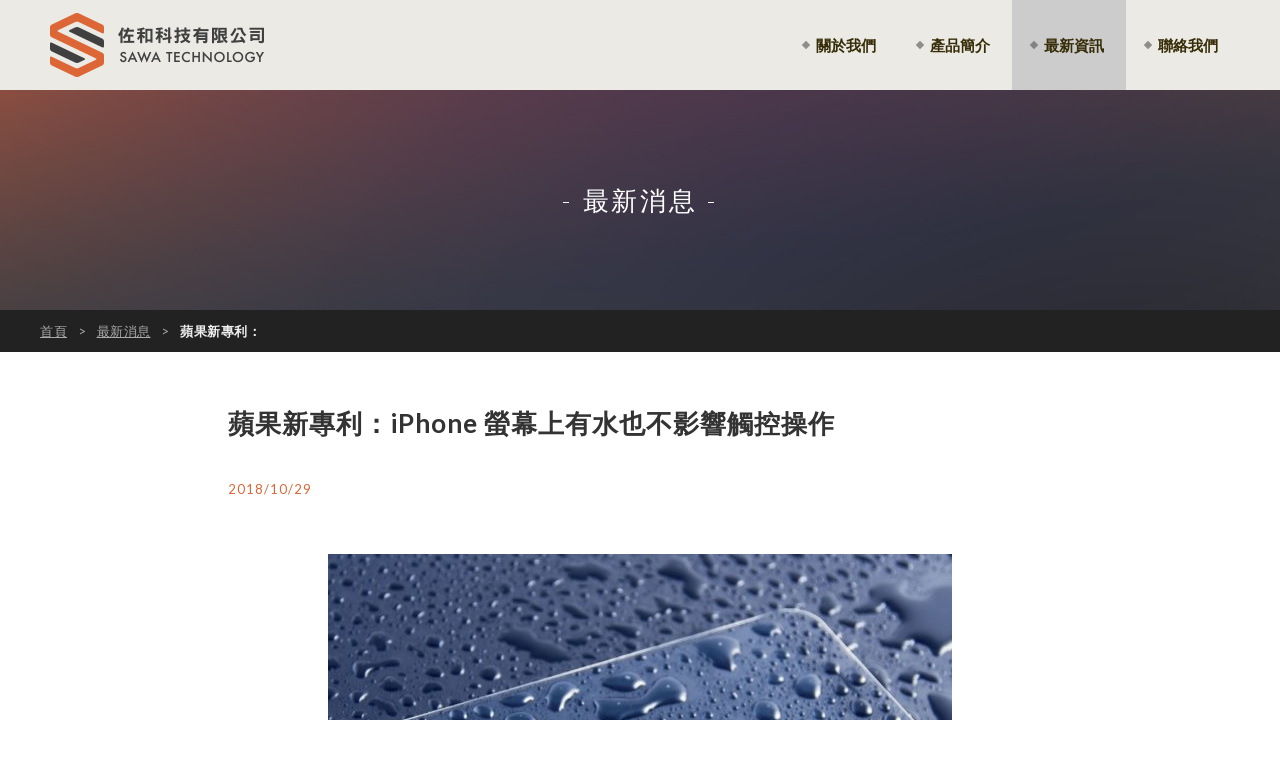

--- FILE ---
content_type: text/html; charset=utf-8
request_url: http://sawa-corp.com/news_inner.aspx?num=274
body_size: 12917
content:

<!doctype html>
<html lang="zh-TW">
<head>
	<!--[if IE]>
	<script src=http://html5shiv.googlecode.com/svn/trunk/html5.js></script>
	<![endif]-->
	<meta http-equiv="Content-Type" content="text/html; charset=UTF-8" />
	<meta http-equiv="X-UA-Compatible" content="IE=edge,chrome=1" />
	<title>蘋果新專利：iPhone 螢幕上有水也不影響觸控操作|佐和科技有限公司</title>
	<meta name="keywords"  content="多孔陶瓷真空吸盤,真空吸盤,Chuck,吸附平台,吸盤,多孔陶瓷,Porous Ceramics,Chuck table,氣浮載台,氣浮模組,切割盤,研磨盤,檢測光源,檢測燈箱" />
	<meta name="description" content="佐和科技有限公司，致力研發多孔性陶瓷、LED檢測光源等相關產品客製化設計、專業於吸附、氣浮、光源檢測設備零組件及耗材，用以提升製程良率及自動化設備升級，在半導體、面板、PCB板廠、光電產業等，均有豐富合作經驗" />
	<meta name="Author" content="Sitemak Studio" />
	<meta name="Copyright" content="佐和科技有限公司" />
	<meta property="og:title" content="佐和科技有限公司"/>
	<meta property="og:site_name" content="佐和科技有限公司"/>
	<meta property="og:description" content="佐和科技有限公司，致力研發多孔性陶瓷、LED檢測光源等相關產品客製化設計、專業於吸附、氣浮、光源檢測設備零組件及耗材，用以提升製程良率及自動化設備升級，在半導體、面板、PCB板廠、光電產業等，均有豐富合作經驗"/>
    <meta name="viewport" content="width=device-width, initial-scale=1" />
	 <!-- Favicons
	================================================== -->
	<link rel="shortcut icon" href="images/favicon.ico">
	<link rel="apple-touch-icon" href="images/apple-touch-icon.png">
	<link rel="apple-touch-icon" sizes="72x72" href="images/apple-touch-icon-72x72.png">
	<link rel="apple-touch-icon" sizes="114x114" href="images/apple-touch-icon-114x114.png">
    
    <!-- CSS
	================================================== -->
	<link rel="stylesheet" href="css/base.css">
	<link rel="stylesheet" href="css/common.css">
	<link rel="stylesheet" href="css/pages.css">
	<link rel="stylesheet" href="css/animate.css">
	<link rel="stylesheet" href="css/megamenu.css">
	<link rel="stylesheet" href="css/flexslider.css">
	
	
</head>

<body>
	
<!--start header-->
	<header class="clearfix">
		
		
		<div class="fixarea">
			
			<!---->
			<div class="fxarea-rwd">
			
				<div class="logo"><a href="index.aspx" hov="0.75"><img src="images/common/logo.png" alt="" /></a></div>
				
				<!--menu-->
				<div class="menu-container">
				
					<div class="menu">
					
						<ul class="layer-1-ul">
							
							<li class='layer-1-li'><a href="about.aspx" class="layer-1"><h2>關於我們</h2></a></li>
							<li class='layer-1-li'><a href="product.aspx" class="layer-1"><h2>產品簡介</h2></a></li>
							<li class='layer-1-li active'><a href="news.aspx" class="layer-1"><h2>最新資訊</h2></a></li>
							<li class='layer-1-li'><a href="contact.aspx" class="layer-1"><h2>聯絡我們</h2></a></li>
							
						</ul>
					</div>
				</div>
				<!--menu-->
			
			</div>	
			<!---->
			
		</div>
		
	</header>
	<!--end header-->
	
	<!--visual-->
	<div class="flexslider flexslider-page mainvisual f-index f-pages" style="width:100%;overflow:hidden;margin-bottom:0;">
		<ul class="slides">
			
			<!---visual_pic-->
			<li class="relative" style="height:220px;">
			
				<div class="visual-quote">
					<div class="cenmid">
						<div><p>最新消息</p></div>
					</div>
				</div>
				
				<!--1600 x 570-->
				<img src="images/common/news-visual.jpg" class="v_centerimg" alt="" />
			</li>
			<!--visual_pic-->
			
		</ul>
	</div>
	<!---visual-->
	
	<!--start main-->
	<section class="wrapper">
		
		
		<!--麵包屑-->
		<div class="bg breadcrumbs-bg">
			
			<!--inner-->
			<div class="inner relative">
				
				
				<!--100% mode padding-->
				<div class="rwd-pd clearfix breadcrumbs">
					<a href="index.apsx">首頁</a>&nbsp;&nbsp;&nbsp;>&nbsp;&nbsp;&nbsp;<a href="news.aspx">最新消息</a>&nbsp;&nbsp;&nbsp;>&nbsp;&nbsp;&nbsp;<span>蘋果新專利：iPhone 螢幕上有水也不影響觸控操作</span>
				</div>
				<!--100% mode padding-->
				
			</div>
			<!--inner-->
			
		</div>
		<!--麵包屑-->
		
		
		<!--one_block-->
		<div class="bg pages-topb">
			
			<!--inner-->
			<div class="inner relative">
				
				
				<!--100% mode padding-->
				<div class="rwd-pd clearfix">
					
					<!--123213-->
					<div class="grid1-800 product-inner-info">
						<h2>蘋果新專利：iPhone 螢幕上有水也不影響觸控操作</h2>
						<div class="date">2018/10/29</div>
						<div class="desc news-desc">
						<div class="bigg" style="margin: 0px; padding: 30px 0px 0px; font-size: 16.5px; vertical-align: baseline; border: 0px; outline: 0px; background: transparent; text-align: center; clear: both; color: rgb(68, 68, 68); font-family: 微軟正黑體, Arial, STHeiti, &quot;Sans Serif&quot;;">
	<img alt="" class="attachment-post-thumbnail size-post-thumbnail wp-post-image" height="468" src="http://img.technews.tw/wp-content/uploads/2018/10/26092949/phone-2574237_1920-624x468.jpg" style="margin: 0px; padding: 0px 0px 20px; vertical-align: baseline; border: 0px; outline: 0px; background: transparent; max-width: 100%; height: auto;" width="624" /></div>
<div class="indent" style="margin: 0px; padding: 0px; font-size: 16.5px; vertical-align: baseline; border: 0px; outline: 0px; background: transparent; color: rgb(68, 68, 68); font-family: 微軟正黑體, Arial, STHeiti, &quot;Sans Serif&quot;;">
	<p style="margin: 0px 0px 20px; padding: 0px; vertical-align: baseline; border: 0px; outline: 0px; background: transparent; clear: both; text-indent: 2em; line-height: 2.1 !important;">
		蘋果一直試圖解決如何在雨中使用 iPhone 或 iPad 的問題，也就是潮濕條件下能成功檢測用戶在觸控螢幕上的手指移動方法，降低水滴導致的觸控失誤。</p>
	<p style="margin: 0px 0px 20px; padding: 0px; vertical-align: baseline; border: 0px; outline: 0px; background: transparent; clear: both; text-indent: 2em; line-height: 2.1 !important;">
		<span style="background-color: transparent; text-indent: 2em; text-align: center;">大多數智慧手機用戶濕手或雨中使用裝置時會遇到問題，手指上的殘留水有時會導致顯示器錯誤檢測或無法感知觸控或滑動。在雨中，落在顯示器上的水滴可能干擾裝置，裝置會將水滴誤辨為用戶的觸控，並導致誤操作。</span></p>
	<p style="margin: 0px 0px 20px; padding: 0px; vertical-align: baseline; border: 0px; outline: 0px; background: transparent; clear: both; text-indent: 2em; line-height: 2.1 !important;">
		智慧手機和平板電腦使用的電容式觸控顯示器透過檢測螢幕電流變化來工作。手指、觸控筆或其他導電元件可改變電場流動，裝置會根據這些改變確定螢幕觸控的位置。由於水或汗水能改變電場，因此裝置有時會將水滴誤辨為觸控。</p>
	<p style="margin: 0px 0px 20px; padding: 0px; vertical-align: baseline; border: 0px; outline: 0px; background: transparent; clear: both; text-indent: 2em; line-height: 2.1 !important;">
		<img alt="" class="aligncenter" src="https://img.technews.tw/wp-content/uploads/2018/10/26092451/28238-43571-touch-thresholds-graph-apple-patent-application-rain-detection-l.jpg" style="margin: 0.857143rem auto; padding: 0px; vertical-align: baseline; border: 0px; outline: 0px; background: transparent; display: block; max-width: 900px; height: auto;" /></p>
	<figure class="alignnone no-info-img" style="margin: 0px; padding: 0px; vertical-align: baseline; border: 0px;"></figure>
	<p style="margin: 0px 0px 20px; padding: 0px; vertical-align: baseline; border: 0px; outline: 0px; background: transparent; clear: both; text-indent: 2em; line-height: 2.1 !important;">
		根據美國專利和商標局（USPTO）週四公布的兩項專利申請，潮濕環境中的手指追蹤，蘋果建議使用過濾來確定檢測到的觸控是否為用戶想要的。蘋果提出的範例中，可在顯示器上指定多個觸控節點，可能是整個顯示器或邊緣網格。節點可用於與其他本地節點同時在上或附近，測量關於觸控事件的多個數據點。</p>
	<p style="margin: 0px 0px 20px; padding: 0px; vertical-align: baseline; border: 0px; outline: 0px; background: transparent; clear: both; text-indent: 2em; line-height: 2.1 !important;">
		演算法將查看觸控的特徵並確定觸控區域是由人類還是用戶控制的工具執行，或實際上是另一個超出用戶控制的元素，如雨滴。該系統還可確定用戶是否打算觸控，排除用戶沒有直接按壓顯示器的意外觸控。一旦確定觸控是有意的並由用戶發起，觸控相關數據就傳遞到其他系統以處理。</p>
	<p style="margin: 0px 0px 20px; padding: 0px; vertical-align: baseline; border: 0px; outline: 0px; background: transparent; clear: both; text-indent: 2em; line-height: 2.1 !important;">
		<img alt="" class="aligncenter" src="https://img.technews.tw/wp-content/uploads/2018/10/26092450/28238-43570-apple-patent-application-water-display-detection-l.jpg" style="margin: 0.857143rem auto; padding: 0px; vertical-align: baseline; border: 0px; outline: 0px; background: transparent; display: block; max-width: 900px; height: auto;" /></p>
	<p style="margin: 0px 0px 20px; padding: 0px; vertical-align: baseline; border: 0px; outline: 0px; background: transparent; clear: both; text-indent: 2em; line-height: 2.1 !important;">
		（本文由&nbsp;<a href="https://www.macx.cn/forum.php?mod=viewthread&amp;tid=2217859" style="margin: 0px; padding: 0px; vertical-align: baseline; border: 0px; outline: 0px; color: rgb(33, 117, 155); text-decoration-line: none; background: transparent; text-indent: 0px;">MacX</a>&nbsp;授權轉載；首圖來源：<a href="https://pixabay.com/zh/%E7%94%B5%E8%AF%9D-%E6%89%8B%E6%9C%BA-%E8%8B%B9%E6%9E%9C-iphone-%E9%BB%91-%E9%BB%91%E6%9A%97-%E6%8A%80%E6%9C%AF-%E6%B9%BF-%E6%B0%B4-2574237/" style="margin: 0px; padding: 0px; vertical-align: baseline; border: 0px; outline: 0px; color: rgb(33, 117, 155); text-decoration-line: none; background: transparent; text-indent: 0px;">pixabay</a>）</p>
</div>

						</div>
						
					</div>
					<!--123123-->
					
					
					
				</div>
				<!--100% mode padding-->
				
				
				
			</div>
			<!--inner-->
			
		</div>
		<!--one_block-->
		
		
		
		
	</section>
	<!--end main-->
	
	   <!--start footer-->
	<footer>
		<div class="inner clearfix">
			
			<div class="f_logo">
				<h1 class="f_title"><img src="images/common/logo_footer.png" alt="" /></h1>
				<h4 class="f_copyright">Copyright © 佐和科技 All Rights Reserved.</h4>
			</div>
			
			<div class="f_contact clearfix">
				
				<div class="f_contact_bk">
					<a class="f_contact_item fci_mobile" href="tel:+886-35221759">03-5501300</a>
					<div class="f_contact_item fci_fax">03-5501251</div>
				</div>
				
				<div class="f_contact_bk">
					<a class="f_contact_item fci_addr" href="https://maps.app.goo.gl/DHsbH3EfMz5Wxum79" target="_blank">新竹縣竹北市東興路一段642號七樓(合新璞遇C5-7F)</a>
					<div class="f_contact_item fci_mail">vic@sawa-corp.com</div>
				</div>
			</div>
			
		</div>
	</footer>
	<!--end footer-->
<script>
  (function(i,s,o,g,r,a,m){i['GoogleAnalyticsObject']=r;i[r]=i[r]||function(){
  (i[r].q=i[r].q||[]).push(arguments)},i[r].l=1*new Date();a=s.createElement(o),
  m=s.getElementsByTagName(o)[0];a.async=1;a.src=g;m.parentNode.insertBefore(a,m)
  })(window,document,'script','https://www.google-analytics.com/analytics.js','ga');

  ga('create', 'UA-91451824-1', 'auto');
  ga('send', 'pageview');

</script>


<!-- Javascript
================================================== -->
<!-- Get Google CDN's jQuery and jQuery UI with fallback to local -->
<script src="http://ajax.googleapis.com/ajax/libs/jquery/1.8/jquery.min.js"></script>
<script src="http://ajax.googleapis.com/ajax/libs/jqueryui/1/jquery-ui.js"></script>
<script src="https://use.fontawesome.com/8cf84191ff.js"></script>
<script type="text/javascript" src="js/jquery.blImageCenter.js"></script>
<script src="js/wow.min.js"></script>
<script src="js/common.js"></script>
<script src="js/megamenu.js"></script>

<!-- FlexSlider -->
<script src="js/jquery.easing.js"></script>
<script src="js/jquery.mousewheel.js"></script>
<script defer src="js/jquery.flexslider.js"></script>
<script defer src="js/product_inner.js"></script>

</body>
</html>

--- FILE ---
content_type: text/css
request_url: http://sawa-corp.com/css/base.css
body_size: 8289
content:
/**
 * Eric Meyer's Reset CSS v2.0 (http://meyerweb.com/eric/tools/css/reset/)
 * http://cssreset.com
 */
html, body, div, span, applet, object, iframe,
h1, h2, h3, h4, h5, h6, p, blockquote, pre,
a, abbr, acronym, address, big, cite, code,
del, dfn, em, img, ins, kbd, q, s, samp,
small, strike, strong, sub, sup, tt, var,
b, u, i, center,
dl, dt, dd, ol, ul, li,
fieldset, form, label, legend,
table, caption, tbody, tfoot, thead, tr, th, td,
article, aside, canvas, details, embed, 
figure, figcaption, footer, header, hgroup, 
menu, nav, output, ruby, section, summary,
time, mark, audio, video {
	margin: 0;
	padding: 0;
	border: 0;
	font-size: 100%;
	font: inherit;
	vertical-align: baseline;
}
/* HTML5 display-role reset for older browsers */
article, aside, details, figcaption, figure, footer, header, hgroup, menu, nav, section {display: block;}
body {line-height: 1;}
ol, ul {list-style: none;}
blockquote, q {quotes: none;}
blockquote:before, blockquote:after,
q:before, q:after {content: '';content: none;}
table {border-collapse: collapse;border-spacing: 0;}
.fltlft{float:left;}
.fltrt{float:right;}
.clear{clear:both;font-size:0;}
.absolute{position:absolute;}
.relative{position:relative;}
block{display:block;}
inlineblock{display:inline-block;}
inline{display:inline;}
a{text-decoration:none;}

 
/* clearfix */ 
.clearfix:after {
 content: "."; 
 display: block; 
height: 0; 
 clear: both; 
 visibility: hidden;
 }
 .clearfix{display: inline-block;}
/* Hides from IE-mac \*/
* html .clearfix{height: 1%;}
.clearfix{display: block;}
/* End hide from IE-mac */  


/*****************************************************************/
/**************************** setting ****************************/
/*****************************************************************/

.radius2{ border-radius:2px;-webkit-border-radius:2px;-moz-border-radius:2px;}
.radius3{ border-radius:3px;-webkit-border-radius:3px;-moz-border-radius:3px;}
.radius4{ border-radius:4px;-webkit-border-radius:4px;-moz-border-radius:4px;}
.bold{font-weight: bold;}
.thin{font-weight:300;}
.mgauto{margin:0 auto;}
.tcenter{text-align:center;}
.tleft{text-align:left;}
.tright{text-align:right;}
.block{display:block;}
.inline{display:inline;}
.inlineblock{display:inline-block;}
.notext{text-indent:-9999px;position:absolute;left:-9999px;}
.nofocus:focus {outline: none;}
.ofhidden{overflow:hidden;}
strong{font-weight:bold;}

/*color , weight */
.bg-white{background:#fff;}
.bg-black{background:#000;}
.text-white{color:#fff;}
.text-black{color:#000;}
.text-gray-1{color:#333;}
.text-gray-2{color:#666;}
.text-gray-3{color:#999;}

/*margin*/
.mg-t-0{margin-top:0px;}.mg-t-2{margin-top:2px;}.mg-t-5{margin-top:5px;}.mg-t-7{margin-top:7px;}.mg-t-10{margin-top:10px;}.mg-t-12{margin-top:12px;}.mg-t-15{margin-top:15px;}.mg-t-17{margin-top:17px;}.mg-t-20{margin-top:20px;}.mg-t-22{margin-top:22px;}.mg-t-25{margin-top:25px;}.mg-t-27{margin-top:27px;}.mg-t-30{margin-top:30px;}.mg-t-32{margin-top:32px;}.mg-t-35{margin-top:35px;}.mg-t-37{margin-top:37px;}.mg-t-40{margin-top:40px;}.mg-t-42{margin-top:42px;}.mg-t-45{margin-top:45px;}.mg-t-47{margin-top:47px;}.mg-t-50{margin-top:50px}.mg-t-55{margin-top:55px;}.mg-t-60{margin-top:60px;}.mg-t-80{margin-top:80px;}
.mg-b-0{margin-bottom:0px;}.mg-b-2{margin-bottom:2px;}.mg-b-5{margin-bottom:5px;}.mg-b-7{margin-bottom:7px;}.mg-b-10{margin-bottom:10px;}.mg-b-12{margin-bottom:12px;}.mg-b-15{margin-bottom:15px;}.mg-b-17{margin-bottom:17px;}.mg-b-20{margin-bottom:20px;}.mg-b-22{margin-bottom:22px;}.mg-b-25{margin-bottom:25px;}.mg-b-27{margin-bottom:27px;}.mg-b-30{margin-bottom:30px;}.mg-b-35{margin-bottom:35px;}.mg-b-40{margin-bottom:40px;}.mg-b-45{margin-bottom:45px;}.mg-b-50{margin-bottom:50px;}.mg-b-60{margin-bottom:60px;}
.mg-l-0{margin-left:0px;}.mg-l-2{margin-left:2px;}.mg-l-5{margin-left:5px;}.mg-l-7{margin-left:7px;}.mg-l-10{margin-left:10px;}.mg-l-12{margin-left:12px;}.mg-l-15{margin-left:15px;}.mg-l-17{margin-left:17px;}.mg-l-20{margin-left:20px;}.mg-l-22{margin-left:22px;}.mg-l-25{margin-left:25px;}.mg-l-30{margin-left:30px;}.mg-l-32{margin-left:32px;}.mg-l-35{margin-left:35px;}.mg-l-37{margin-left:37px;}.mg-l-42{margin-left:42px;}.mg-l-65{margin-left: 65px;}.mg-l-75{margin-left: 75px;}
.mg-r-0{margin-right:2px;}.mg-r-0{margin-right:2px;}.mg-r-5{margin-right:5px;}.mg-r-7{margin-right:7px;}.mg-r-9{margin-right:9px;}.mg-r-10{margin-right:10px;}.mg-r-12{margin-right:12px;}.mg-r-15{margin-right:15px;}.mg-r-17{margin-right:17px;}.mg-r-20{margin-right:20px;}.mg-r-25{margin-right:25px;}.mg-r-30{margin-right:30px;}.mg-r-40{margin-right:40px;}.mg-r-45{margin-right:45px;}.mg-r-50{margin-right:50px;}

/*font size*/
.text-12{font-size:12px;}.text-13{font-size:13px;}.text-14{font-size:14px;}.text-15{font-size:15px;}.text-16{font-size:16px !important;}.text-17{font-size:17px;}.text-18{font-size:18px !important;}.text-19{font-size:19px;}.text-20{font-size:20px;}.text-21{font-size:21px;}.text-22{font-size:22px;}.text-23{font-size:23px;}.text-24{font-size:24px;}.text-25{font-size:25px;}.text-26{font-size:26px;}.text-27{font-size:27px;}.text-28{font-size:28px;}.text-29{font-size:29px;}.text-30{font-size:30px;}.text-31{font-size:31px;}.text-32{font-size:32px;}.text-33{font-size:33px;}.text-34{font-size:34px;}.text-35{font-size:35px;}.text-36{font-size:36px;}.text-37{font-size:37px;}.text-38{font-size:38px;}.text-39{font-size:39px;}.text-40{font-size:40px;}.text-41{font-size:41px;}.text-42{font-size:42px;}.text-43{font-size:43px;}.text-44{font-size:44px;}.text-45{font-size:45px;}.text-46{font-size:46px;}.text-47{font-size:47px;}.text-48{font-size:48px;}.text-49{font-size:49px;}.text-50{font-size:50px;}

/*line height*/
.lh-12{line-height:12px;}.lh-13{line-height:13px;}.lh-14{line-height:14px;}.lh-15{line-height:15px;}.lh-16{line-height:16px;}.lh-17{line-height:17px;}.lh-18{line-height:18px;}.lh-19{line-height:19px;}.lh-20{line-height:20px;}.lh-21{line-height:21px;}.lh-22{line-height:22px;}.lh-23{line-height:23px;}.lh-24{line-height:24px;}.lh-25{line-height:25px;}.lh-26{line-height:26px;}.lh-27{line-height:27px;}.lh-28{line-height:28px;}.lh-29{line-height:29px;}.lh-30{line-height:30px;}.lh-31{line-height:31px;}.lh-32{line-height:32px;}.lh-33{line-height:33px;}.lh-34{line-height:34px;}.lh-35{line-height:35px;}.lh-36{line-height:36px;}.lh-37{line-height:37px;}.lh-38{line-height:38px;}.lh-39{line-height:39px;}.lh-40{line-height:40px;}.lh-41{line-height:41px;}.lh-42{line-height:42px;}.lh-43{line-height:43px;}.lh-44{line-height:44px;}.lh-45{line-height:45px;}.lh-46{line-height:46px;}.lh-47{line-height:47px;}.lh-48{line-height:48px;}.lh-49{line-height:49px;}.lh-50{line-height:50px;}.lh-51{line-height:51px;}.lh-52{line-height:52px;}


/*select color*/
::selection {background:#a0ecd4;color:#fff;}
::-moz-selection {background:#a0ecd4;color:#fff;}
::-webkit-selection {background:#a0ecd4;color:#fff;}


/*other*/
.rwd-fltlft{float:left;}
.rwd-fltrt{float:right;}
.cenmid{position:absolute;top: 50%;left: 50%;-webkit-transform: translate(-50%, -50%);transform: translate(-50%, -50%);transition:0.2s;-webkit-transition:0.2s;}
.enlarge-effect{transform:scale(1.04,1.04);-webkit-transform: translateZ(0) scale(1.04, 1.04);-webkit-backface-visibility: hidden;}
.enlarge-transition{transition:1s ease-out;-webkit-transition:1s ease-out;}
.trs_02{transition:0.2s;-webkit-transition:0.2s;}
.sel-custom,.sel-search{height:42px;background:#f5f5f5;border:none;padding:0 15px;-webkit-box-sizing: border-box;-moz-box-sizing: border-box;box-sizing: border-box;line-height:36px;min-width:120px;color:#666;font-size:13px;}
.customSelectInner {background:url(../images/pages/select_arrow.png) no-repeat center right;}
.pd-v-10{padding:10px 0;}
.pd-v-20{padding:20px 0;}
.pd-v-30{padding:30px 0;}
.pd-v-40{padding:40px 0;}
.pd-v-50{padding:50px 0;}
.pd-h-10{padding:0 10px;}
.pd-h-20{padding:0 20px;}
.pd-h-30{padding:0 30px;}
.pd-h-40{padding:0 40px;}
.mg-v-10{margin:10px 0;}
.mg-v-20{margin:20px 0;}
.mg-v-30{margin:30px 0;}
.mg-v-40{margin:40px 0;}
.mg-h-10{margin:0 10px;}
.mg-h-20{margin:0 20px;}
.mg-h-30{margin:0 30px;}
.mg-h-40{margin:0 40px;}
.vmiddle{vertical-align:middle}


--- FILE ---
content_type: text/css
request_url: http://sawa-corp.com/css/common.css
body_size: 6665
content:
@charset "utf-8";
@import url(https://fonts.googleapis.com/css?family=Lato:400,100,300,700);

.btn{font-size:15px;padding:16px 30px;display:inline-block;font-weight:bold;letter-spacing:1px;transition:0.26s;-webkit-transition:0.26s;-moz-transition:0.26s;}
.btn.btn-dark{background:#353a39;color:#fff;}
.btn.btn-dark:hover{background:#000;}
.btn.btn-grey{background:#c1c7c9;color:#333;}
.btn.btn-grey:hover{background:#e4e8e9;}
.btn.btn-darkline{border: 1px solid #e5e5e5;color:#333;}
.btn.btn-darkline:hover{border-color:#aaa;}
.btn.btn-darkline.active{color:#fff;background:#000;}


.animated.soon{-webkit-animation-duration:.8s;animation-duration:.8s;}

body{
	font-size:12px;
	font-family:'Lato',DIN,Helvetica,Arial,"微軟正黑體","新細明體",sans-serif;
	word-wrap:break-word;
	width:100%;
	}
	
.visual-quote{width:1140px;height:100%;margin:0 auto;position:relative;z-index:100;}
.visual-quote .cenmid{}
.visual-quote p{font-size:26px;padding:25px 38px;display:inline-block;color:#fff;font-weight:normal;font-weight:300;letter-spacing:0.5px;line-height:34px;letter-spacing:0.1em;}
.visual-quote p:before{content:"-";margin-right:10px;}
.visual-quote p:after{content:"-";margin-left:10px;}
	
header{width:100%;height:90px;box-sizing:border-box;-webkit-box-sizing: border-box;position:relative;z-index:10;background:#ebeae5;}	
header .header-bot{position:absolute;width:100%;background:#000;opacity:0.12;position:absolute;bottom:0;height:12px;}
header .fixarea{height:90px;width:100%;top:-57px;background:rgba(235,234,229,0.9);}
.headerfix{position:fixed !important;top:0 !important;z-index:999;transition:0.35s ease-out;-webkit-transition:0.35s ease-out;background:rgba(255,255,255,.8);border-bottom:1px solid #bbbbbb !important;box-sizing:border-box;-webkit-box-sizing: border-box;}
header .logo{float:left;height:90px;}
header .logo a{display:block;overflow:hidden;}
header .logo a img{height:auto;margin-top:13px;margin-left:10px;}
header .menu-container{float:right;height:90px;}

.wrapper{width:100%;overflow:hidden;}
.wrapper .bg{}
.wrapper .bg .inner{width:1200px;margin:0 auto;}
.m-title{margin-bottom:50px;}
.m-title h2{font-size:24px;color:#333;padding:18px 40px;border-radius:35px;-webkit-border-radius:35px;-moz-border-radius:35px;border:1px solid #888;display:inline-block;}
.grid3{padding:0 20px;width:calc( 33.3333% - 40px );display:block;float:left;}
.grid2{padding:0 20px;width:calc( 50% - 40px );display:block;float:left;}
.grid1-800{padding:0 20px;width:calc( 72% - 40px );display:block;margin:0 auto;}

footer{background:#2d2e2e;padding:30px 0;width:100%;}
footer .inner{width:1140px;margin:0 auto;}
footer .inner .f_logo{float:left;}
footer .inner .f_contact{float:right;}
footer .inner .f_logo .f_title{color:#fff;font-size:16px;font-weight:bold;line-height:34px;}
footer .inner .f_logo h4.f_copyright{color:#919293;font-size:12px;line-height:34px;}
footer .inner .f_logo{margin-top:17px;}
footer .inner .f_contact{margin-top:17px;}
footer .inner .f_contact .f_contact_bk{float:left;}
footer .inner .f_contact .f_contact_bk:nth-child(1){margin-right:66px;}
footer .inner .f_contact .f_contact_bk .f_contact_item{font-size:13px;line-height:34px;color:#919293;position:relative;display:block;}
footer .inner .f_contact .f_contact_bk .f_contact_item:before{content:"";position:absolute;width:16px;height:16px;left:-28px;top:8px;}
footer .inner .f_contact .f_contact_bk .f_contact_item.fci_mobile:before{background:url(../images/common/ico_f_mobile.png);background-size:16px 16px;opacity:0.5;}
footer .inner .f_contact .f_contact_bk .f_contact_item.fci_fax:before{background:url(../images/common/ico_f_fax.png);background-size:16px 16px;opacity:0.5;}
footer .inner .f_contact .f_contact_bk .f_contact_item.fci_addr:before{background:url(../images/common/ico_f_spot.png);background-size:16px 16px;opacity:0.5;}
footer .inner .f_contact .f_contact_bk .f_contact_item.fci_mail:before{background:url(../images/common/ico_f_env.png);background-size:16px 16px;opacity:0.5;}
footer .inner .f_menu .f_menu_bk{float:left;}
footer .inner .f_menu .f_menu_bk:nth-child(1){margin-right:66px;}
footer .inner .f_menu .f_menu_bk .f_menu_item{font-size:14px;line-height:34px;color:#bbb;position:relative;display:block;font-weight:bold;}

/*other*/
.rwd-grid-2{width:50%;float:left;}
.rwd-pd-10to20{padding:0 10px;}
.sel_custom,.sel_search{height:42px;border:1px solid #ddd;padding:0 15px;-webkit-box-sizing: border-box;-moz-box-sizing: border-box;box-sizing: border-box;line-height:40px;min-width:100px;color:#666;font-size:15px;border-radius:8px;-webkit-border-radius:8px;}
.customSelectInner {background:url(../images/common/sel_arrow.png) no-repeat center right;padding-right:20px;}


@media screen and (min-width: 1440px) {
	}

@media screen and (min-width: 1200px) and (max-width: 1439px) {
	}

@media screen and (min-width: 768px) and (max-width: 1199px) {
	
	.breadcrumbs{margin:0 4%;}
	
	.visual-quote{width:96%;}
	.visual-quote .cenmid{text-align:center;max-width:100%;}
	.visual-quote p{font-size:20px;padding:25px 26px;width:calc( 100% - 52px );}
	
	.wrapper .bg .inner{width:100%;}
	.rwd-pd-10to20{padding:0 20px;}
	
	footer .inner{width:100%;}
	footer .inner .f_logo{margin-left:20px;margin-top:17px;}
	footer .inner .f_contact{margin-top:17px;margin-right:20px;}
	
	.grid3{padding:0 4%;width:42%;display:block;}
	.grid2{padding:0 4%;width:92%;display:block;}
	.grid1-800{padding:0 4%;width:92%;display:block;}
	}

@media screen and (max-width: 767px) {
	
	.breadcrumbs{margin:0 4%;}
	
	.visual-quote{width:96%;}
	.visual-quote .cenmid{text-align:center;min-width:60%;}
	.visual-quote p{font-size:16px;letter-spacing:1px;font-weight:bold;padding:20px 24px;width:calc( 100% - 48px );}
	
	.wrapper .bg .inner{width:100%;}
	.rwd-pd-10to20{padding:0 20px;}
	.rwd-grid-2{width:100%;}
	
	footer .inner{width:100%;}
	footer .inner{width:100%;}
	footer .inner .f_logo{margin-left:0;margin-top:17px;float:none;text-align:center;}
	footer .inner .f_contact{float:none;margin:20px auto 0;text-align:center;}
	footer .inner .f_contact .f_contact_bk .f_contact_item{display:inline-block;margin:0 30px;}
	footer .inner .f_contact .f_contact_bk:nth-child(1){margin-right:0;}
	footer .inner .f_menu{margin-right:20px;margin-top:17px;float:none;display:none;}
	footer .inner .f_contact .f_contact_bk{float:none;}
	
	.grid3{padding:0 4%;width:92%;display:block;}
	.grid2{padding:0 4%;width:92%;display:block;}
	.grid1-800{padding:0 4%;width:92%;display:block;}
	}

@media screen and (max-device-width: 480px) {
	}





--- FILE ---
content_type: text/css
request_url: http://sawa-corp.com/css/pages.css
body_size: 8576
content:
@charset "utf-8";

.breadcrumbs-bg{background:#222;}
.breadcrumbs{color:#aaa;font-size:13px;line-height:42px;height:42px;letter-spacing:0.5px;display:inline-block;vertical-align:top;}
.breadcrumbs a{color:#aaa;text-decoration:underline;display:inline-block;}
.breadcrumbs a:hover{color:#eee;}
.breadcrumbs span{color:#eee;font-weight:bold;max-width:8em;height:42px;display:inline-block;vertical-align:top;overflow:hidden;}


.index-news{padding:40px 0 10px;}
.index-news .index-news-title{font-size:26px;color:#fff;font-weight:bold;line-height:42px;margin-left:20px;margin-bottom:26px;}
.a-index-news{display:block;float:left;margin-bottom:55px;}
.index-news .a-index-news h4{font-size:16px;line-height:28px;max-height:56px;overflow:hidden;margin-bottom:8px;color:#ddd;width:80%;}
.index-news .a-index-news .date{color:#db6537;font-size:13px;line-height:28px;}

.index-mid-wrap{
	background: -moz-linear-gradient(top,  rgba(245,245,245,0.6) 0%, rgba(245,245,245,0.6) 1%, rgba(245,245,245,0.6) 27%, rgba(126,134,155,0.6) 100%); /* FF3.6-15 */
	background: -webkit-linear-gradient(top,  rgba(245,245,245,0.6) 0%,rgba(245,245,245,0.6) 1%,rgba(245,245,245,0.6) 27%,rgba(126,134,155,0.6) 100%); /* Chrome10-25,Safari5.1-6 */
	background: linear-gradient(to bottom,  rgba(245,245,245,0.6) 0%,rgba(245,245,245,0.6) 1%,rgba(245,245,245,0.6) 27%,rgba(126,134,155,0.6) 100%); /* W3C, IE10+, FF16+, Chrome26+, Opera12+, Safari7+ */
	filter: progid:DXImageTransform.Microsoft.gradient( startColorstr='#99f5f5f5', endColorstr='#997e869b',GradientType=0 ); /* IE6-9 */
	}
	
.index-mid-height{position:relative;}
.index-mid-pic{position:relative;overflow:hidden;}
.index-mid-pic img{display:block;position:absolute;max-height:94%;bottom:-5%;right:0;}
.index-mid{padding:50px 20px;min-height:300px;position:relative;overflow:hidden;}
.grid2.index-mid-text{padding-right:10px;padding-left:30px;}
.index-mid-title{font-size:26px;font-weight:bold;line-height:42px;color:#333;margin-bottom:20px;}
.index-mid-con{font-size:16px;line-height:32px;color:#666;}

.index-news{background:#575e5f;}

.pages-topb{padding:50px 0;min-height:600px;}
.product-item{height:380px;position:relative;margin-bottom:40px;}
.product-item a{position:relative;overflow:hidden;display:block;height:100%;border-box;border-size:1px;border:1px solid #e5e5e5;transition:0.2s;-webkit-transition:0.2s;-moz-transition:0.2s;}
.product-item a:hover{border:1px solid #aaa;}
.product-item a .cover{background:#000;position:absolute;width:100%;height:100%;top:0;left:0;z-index:2;opacity:0;transition:0.12s;-webkit-transition:0.12s;-moz-transition:0.12s;}
.product-item a:hover .cover{opacity:0.14;}
.product-item .pic{width:calc( 100% - 30px );height:260px;overflow:hidden;display:block;margin:24px auto 0;}
.product-item .pic .tag{font-size: 14px;color: #fff;font-weight: bold;background: #dcb31c;padding: 15px 20px;display: inline-block;z-index:2;}
.product-item .pic img{display:block;}
.product-item .info{text-align:center;margin-top:20px;}
.product-item .info h3{font-size:17px;font-weight:bold;height:40px;line-height:40px;color:#333;overflow:hidden;width:92%;text-align:center;margin:0 auto;}
.product-item .info .price{font-size:14px;color:#fff;font-weight:bold;background:#dcb31c;padding:15px 20px;display:inline-block;}

.product-item.news-item a{display:block;box-sizing:border-box;border-size:1px;border:1px solid #e5e5e5;transition:0.2s;-webkit-transition:0.2s;-moz-transition:0.2s;}
.product-item.news-item a:hover{border:1px solid #aaa;}
.product-item.news-item .info{text-align:left;}
.product-item.news-item{height:220px;position:relative;margin-bottom:40px;}
.product-item.news-item .info h3{font-size:17px;font-weight:bold;line-height:30px;max-height:60px;overflow:hidden;height:60px;text-align:left;margin-top:30px;}
.product-item.news-item .info .date{text-align:left;width:90%;margin:12px auto 0;font-size:13px;color:#db6537;}
.product-item.news-item .info .btn{margin:20px 0 0 5%;}
.product-item.news-item a:hover .btn-grey{background:#e4e8e9;}

.p-tab{padding:0 20px 30px;}
.p-tab .btn{margin:0 20px 20px 0;}

 .product-gallery{
	box-sizing:border-box;
	width:80%;
	margin:0 auto;
}

.product-inner-info h2{font-size:26px;font-weight:bold;line-height:42px;color:#333;margin:0 0 30px;letter-spacing:1px;}
.product-inner-info .desc{font-size:15px;color:#666;line-height:30px;margin-bottom:60px;}
.product-inner-info .desc.news-desc img{max-width:100%;margin:30px 0;}
.product-inner-info .price{font-size:14px;color:#fff;font-weight:bold;margin-bottom:50px;background:#dcb31c;padding:15px 20px;display:inline-block;}
.product-inner-info .desc.about-desc{margin-bottom:50px;}
.product-inner-info .date{font-size:13px;color:#db6537;letter-spacing:1px;margin-bottom:20px;line-height:30px;}

/*聯絡我們*/
.contact-form{
	width:510px;padding:18px 30px;
	margin:30px auto 0;
	-webkit-box-shadow: 0px 0px 6px 0px rgba(0, 0, 0, 0.55);
	-moz-box-shadow:0px 0px 6px 0px rgba(0, 0, 0, 0.55);
	box-shadow:0px 0px 6px 0px rgba(0, 0, 0, 0.55);
	border-radius:3px;-webkit-border-radius:3px;-moz-border-radius:3px;
}
.contact-info{display:block;vertical-align:middle;margin-bottom:26px;width:46%;margin:0 2% 30px;float:left;box-sizing:border-box;border:1px solid #e5e5e5;transition:0.2s;-webkit-transition:0.2s;-moz-transition:0.2s;}
.contact-info .r-title{font-size:17px;font-weight:bold;background:#db6537;color:#fff;height:56px;line-height:56px;padding:0;text-align:center;}
.contact-info .r-title .fa{width:18px;text-align:center;}
.contact-info .detail{height:80px;text-align:center;width:100%;display:table;}
.contact-info .detail .con{font-size:16px;color:#444;display:table-cell;vertical-align:middle;line-height:28px;padding:0 20px;}

.contact-map{width:100%;margin:50px 0;}

.contact-form .contact-input{display:block;width:480px;height:40px;line-height:40px;border:1px solid #aaa;padding:0 15px;font-size:15px;color:#6c6e71;margin:26px 0 0;}
.contact-form .contact-textarea{display:block;width:480px;height:75px;resize:none;padding:15px;border:1px solid #aaa;font-size:15px;color:#6c6e71;line-height:25px;margin:18px 0 0;}
.contact-form-submit{background:#dcb31c;cursor:pointer;margin:30px 0 18px;padding:15px 20px;font-size:18px;border:0;color:#fff;font-weight:bold;border-radius:25px;-webkit-border-radius:25px;-moz-border-radius:25px;}


@media screen and (min-width: 1440px) {
	.wrapper .index-mid-wrap:nth-child(even) .index-mid-height .grid2{float:right;}
	.wrapper .index-mid-wrap:nth-child(even) .index-mid-height .grid2.index-mid-text{padding-right:30px;padding-left:10px;}
	.wrapper .index-mid-wrap:nth-child(even) .index-mid-height .grid2.index-mid-pic img{left:0;}
	}

@media screen and (min-width: 1200px) and (max-width: 1439px) {
	.wrapper .index-mid-wrap:nth-child(even) .index-mid-height .grid2{float:right;}
	.wrapper .index-mid-wrap:nth-child(even) .index-mid-height .grid2.index-mid-text{padding-right:30px;padding-left:10px;}
	.wrapper .index-mid-wrap:nth-child(even) .index-mid-height .grid2.index-mid-pic img{left:0;}
	}

@media screen and (min-width: 768px) and (max-width: 1199px) {
	.index-topt .grid3{width:29.333%;margin:0 2%;}
	.index-topt .grid3:after{display:none;}
	.index-topt .grid3 .inlineblock.vmiddle{display:block;}
	.index-topt .grid3 h3{padding:0 10px;text-align:center;margin-top:10px;}
	.index-topt .grid3 h3{font-size:16px;}
	.contact-form{margin:0 4%;}
	.index-mid,.grid2.index-mid-text{padding:30px 4%;min-height:auto;}
	.index-mid.index-mid-pic{min-height:360px;}
	.index-mid.index-mid-pic img{max-height:82%;left:10px;right:10px;margin:0 auto;bottom:4%;}
	.index-mid-con{width:100%;}
	
	}

@media screen and (max-width: 767px) {
	.index-topt .grid3{padding:36px 4%;}
	.index-topt .grid3:after{display:none;}
	.index-topt .grid3 .inlineblock.vmiddle{display:block;}
	.index-topt .grid3 h3{font-size:15px;padding:0 10px;text-align:center;margin-top:10px;}
	.contact-form{width:calc( 92% - 40px );padding:18px 20px;margin:0 4%;}
	.contact-form .contact-input{width:92%;padding:0 4%;}
	.contact-form .contact-textarea{width:92%;padding:15px 4%;}
	.product-gallery{width:100%;}
	.contact-info{width:100%;margin:0 0 30px;}
	.index-mid,.grid2.index-mid-text{padding:30px 4%;min-height:auto;}
	.index-mid.index-mid-pic{min-height:300px;}
	.index-mid.index-mid-pic img{max-height:82%;left:10px;right:10px;margin:0 auto;bottom:4%;}
	.index-mid-con{width:100%;}
	
	}

@media screen and (max-device-width: 480px) {
	}





--- FILE ---
content_type: text/css
request_url: http://sawa-corp.com/css/megamenu.css
body_size: 5969
content:

/* ––––––––––––––––––––––––––––––––––––––––––––––––––
megamenu.js STYLE STARTS HERE
–––––––––––––––––––––––––––––––––––––––––––––––––– */


/* ––––––––––––––––––––––––––––––––––––––––––––––––––
Screen style's
–––––––––––––––––––––––––––––––––––––––––––––––––– */

.menu-container {
}

.menu-mobile {
    display: none;
}

.menu ul.layer-1-ul {
    margin: 0 auto;
    width: 100%;
    list-style: none;
    padding: 0;

    /* IF .menu position=relative -> ul = container width, ELSE ul = 100% width */
    box-sizing: border-box;
}

.menu ul.layer-1-ul:before,
.menu ul.layer-1-ul:after {
    content: "";
    display: table;
}

.menu ul.layer-1-ul:after {
    clear: both;
}

.menu li.layer-1-li {
    float: left;
    padding: 0;
    margin: 0;
}

.menu .layer-1 {
    text-decoration: none;
    display: block;
	font-size:15px;color:#362c07;font-weight:normal;height:90px;padding: 0 22px 0 32px;line-height:90px;font-weight:bold;
}
.menu .layer-1 h2{position:relative;}
.menu .layer-1 h2:before{content:"";background:url(../images/common/menu_dot.png) no-repeat ;width:10px;height:10px;position:absolute;left:-15px;top:40px;}

.menu li.layer-1-li:hover .layer-1,.menu li.layer-1-li.active .layer-1{
	background:#ccc;
}

.menu ul.layer-2-ul {
    display: none;
    width: 100%;
    background: #fff;
    padding: 0;
    position: absolute;
    z-index: 99;
    left: 0;
    margin: 0;
    list-style: none;
    box-sizing: border-box;
	border-bottom:1px solid #bbb;
}

.menu ul.layer-2-ul:before,
.menu ul.layer-2-ul:after {
    content: "";
    display: table;
}

.menu ul.layer-2-ul:after {
    clear: both;
}

.menu li.layer-2-li{
    padding-bottom: 0;
	margin-right:20px;
    list-style: none;
    width: auto;
    background: none;
    float: left;
	text-align:center;
}

.menu .layer-2 {
    color: #777;
    display: block;
	font-size:15px;
	font-weight:bold;
	color:#666;
}

.menu .layer-2 a{color:#666; padding: 35px 10px;display:block;}
.menu .layer-2 a:hover{color:#aaa;}

.menu .layer-2 .ico{margin-bottom:10px;}

.menu .layer-2-adj{}

.menu ul.layer-3-ul {
    display: block;
    padding: 10px 0 30px;
    list-style: none;
    box-sizing: border-box;
	
}

.menu ul.layer-3-ul:before,
.menu ul.layer-3-ul:after {
    content: "";
    display: table;
}

.menu ul.layer-3-ul:after {
    clear: both;
}

.menu li.layer-3-li{
    margin: 0;
    font-size: .8em;
}

.menu .layer-3 {
    border: 0;
	display:block;
	width:100%;
}
.menu .layer-3 h4{
	font-size:15px;
	line-height:25px;
	padding:10px 0;
	color:#999;
	display:block;
	position:relative;
	}
.menu .layer-3:hover h4{color:#333;}

/* ––––––––––––––––––––––––––––––––––––––––––––––––––
Mobile style's
–––––––––––––––––––––––––––––––––––––––––––––––––– */


@media screen and (min-width: 1200px) {
	header .fixarea .fxarea-rwd{width:1200px;margin:0 auto;}
	.menu .layer-2-adj{width:1200px;margin:0 auto;}
	}

@media only screen and (max-width: 1199px) {
	
	
    .menu-container {
        width: 100px;
    }
    .menu-mobile {
		float:right;
        display: block;
		height:90px;
		cursor:pointer;
		position:relative;
    }
	.menu-mobile:after {
		width:100px;
		height:90px;
		content: "";
		background:url(../images/common/menu.png) no-repeat center center;
		display:block;
		position:absolute;
		right:0;
		top:;
	}
	
	.menu-mobile.close:after {
		width:100px;
		height:90px;
		content: "";
		background:url(../images/common/menu_close.png) no-repeat center center;
		display:block;
		position:absolute;
		right:0;
		top:;
	}
	
    .menu-dropdown-icon:before {
        display: block;
    }
    .menu ul.layer-1-ul {
        display: none;
    }
    .menu li.layer-1-li {
        width: 100%;
        float: none;
        display: block;
    }
    .menu .layer-1 {
        padding:20px 0;
		line-height:20px;
		height:auto;
        width: 100%;
        display: block;
		border-bottom:1px solid #eee;
		box-sizing:border-box;
		-webkit-box-sizing:border-box;
		text-align:center;
    }
	.menu .layer-1 h2{display:inline-block;}
	.menu .layer-1 h2:before{content:"";background:url(../images/common/menu_dot.png) no-repeat ;width:10px;height:10px;position:absolute;left:-15px;top:6px;}
	.menu .layer-1:hover{background:#666;}
	.menu li.layer-1-li:hover .layer-1{
	border-bottom:none;
	}
	.menu .layer-2 a{padding:22px 0;}
	.menu .layer-2-ul{
		border-bottom:none;
		padding:15px 0;
		/*max-height:220px;*/
		overflow:auto;
		}
	.menu .layer-2-adj{float:none;}
	.menu ul.layer-2-ul {
        position: relative;
		background:#eee;
		border-top:1px solid #bbb;
    }
    .menu li.layer-2-li {
        float: none;
        width: 100%;
		padding:0;
		border-bottom:1px solid #ddd;
    }
    .menu li.layer-2-li:first-child {
        margin: 0;
    }
    .menu ul.layer-3-ul {
        position: relative;
    }
    .menu li.layer-3-li {
        float: none;
    }
	.menu .layer-3 h4{padding:6px 0;font-size:14px;line-height:24px;}
    .menu ul.layer-1-ul.show-on-mobile {
		width:100%;
		z-index:1000;
        display: block;
		position:absolute;
		background:#fff;
		right:0;
		top:90px;
		border-bottom:1px #bbb solid;
    }
}

--- FILE ---
content_type: text/css
request_url: http://sawa-corp.com/css/flexslider.css
body_size: 6965
content:
/*
 * jQuery FlexSlider v2.2.0
 * http://www.woothemes.com/flexslider/
 *
 * Copyright 2012 WooThemes
 * Free to use under the GPLv2 license.
 * http://www.gnu.org/licenses/gpl-2.0.html
 *
 * Contributing author: Tyler Smith (@mbmufffin)
 */


/* Browser Resets
*********************************/
.flex-container a:active,
.flexslider a:active,
.flex-container a:focus,
.flexslider a:focus  {outline: none;}
.slides,
.flex-control-nav,
.flex-direction-nav {margin: 0; padding: 0; list-style: none;}

/* Icon Fonts
*********************************/
/* Font-face Icons */
@font-face {
	font-family: 'flexslider-icon';
	src:url('../fonts/flexslider-icon.eot');
	src:url('../fonts/flexslider-icon.eot?#iefix') format('embedded-opentype'),
		url('../fonts/flexslider-icon.woff') format('woff'),
		url('../fonts/flexslider-icon.ttf') format('truetype'),
		url('../fonts/flexslider-icon.svg#flexslider-icon') format('svg');
	font-weight: normal;
	font-style: normal;
}

/* FlexSlider Necessary Styles
*********************************/
.flexslider {margin: 0; padding: 0;}
.flexslider-index {height:430px;background:#444;}
.flexslider-page{height:220px;background:#444;}
.flexslider .slides > li {display: none; -webkit-backface-visibility: hidden;} /* Hide the slides before the JS is loaded. Avoids image jumping */
.flexslider .slides img {width: 100%; display: block;}
.flex-pauseplay span {text-transform: capitalize;}
.flexslider.f-index .flex-control-nav{bottom:30px;z-index:8;}

.flexslider.f-index .flex-control-paging li a.flex-active {
    background: rgba(212,174,0,1);
    cursor: default;
}
.flexslider.f-index .flex-control-paging li a{
	width:13px;
	height:13px;
	background: rgba(255,255,255,1);
	-webkit-box-shadow: 0 0 1px 0px rgba(0,0,0,0.5);
	box-shadow: 0 0 1px 0px rgba(0,0,0,0.5);
}

/* Clearfix for the .slides element */
.slides:after {content: "\0020"; display: block; clear: both; visibility: hidden; line-height: 0; height: 0;}
html[xmlns] .slides {display: block;}
* html .slides {height: 1%;}

/* No JavaScript Fallback */
/* If you are not using another script, such as Modernizr, make sure you
 * include js that eliminates this class on page load */
.no-js .slides > li:first-child {display: block;}
.cts{margin-right:10px;cursor:pointer;transition:0.12s;-webkit-transition:0.12s;}
.cts:hover{opacity:0.75;}
.cts.flex-active-slide:hover{opacity:1;}
.cts.flex-active-slide{position:relative;overflow:hidden;transition:0.12s;-webkit-transition:0.12s;}
.cts.flex-active-slide:before{width:100%;height:100%;content:"";background:rgba(67,55,24,0.7);position:absolute;top:0;}
/* FlexSlider Default Theme
*********************************/
.flexslider { margin: 0 0 20px;position: relative;}
.flex-viewport { max-height: 2000px; -webkit-transition: all 1s ease; -moz-transition: all 1s ease; -o-transition: all 1s ease; transition: all 1s ease; }
.loading .flex-viewport { max-height: 300px; }
.flexslider .slides { zoom: 1; }
.flexslider.f-index .slides > li{height:570px;}
.flexslider.f-index.f-pages .slides > li{height:430px;}
.carousel li { margin-right: 5px; }

/* Direction Nav */
.flex-direction-nav {*height: 0;}
.flex-direction-nav a  { text-decoration:none; display: block; width: 42px; height: 59px; margin: -20px 0 0; position: absolute; top: 50%; z-index: 10; overflow: hidden; opacity: 0.7; cursor: pointer; color: rgba(0,0,0,0.8); text-shadow: 1px 1px 0 rgba(255,255,255,0.3); -webkit-transition: all .3s ease; -moz-transition: all .3s ease; transition: all .3s ease; margin-top:-30px;}
.flex-direction-nav .flex-prev { left: 0px; }
.flex-direction-nav .flex-next { right: 0px; text-align: right; }
.flexslider:hover .flex-prev { opacity: 1; left: 0px; }
.flexslider:hover .flex-next { opacity: 1; right: 0px; }
.flexslider:hover .flex-next:hover, .flexslider:hover .flex-prev:hover { opacity: 1; }
.flex-direction-nav .flex-disabled { opacity: 0!important; filter:alpha(opacity=0); cursor: default; }
.flex-direction-nav a:before  {content: ''; width:42px;height:59px;background:url(../images/common/arrow_l.png) no-repeat;display:block;}
.flex-direction-nav a.flex-next:before  {content: ''; width:42px;height:59px;background:url(../images/common/arrow_r.png) no-repeat;display:block;}

/* Pause/Play */
.flex-pauseplay a { display: block; width: 20px; height: 20px; position: absolute; bottom: 5px; left: 10px; opacity: 0.8; z-index: 10; overflow: hidden; cursor: pointer; color: #000; }
.flex-pauseplay a:before  { font-family: "flexslider-icon"; font-size: 20px; display: inline-block; content: '\f004'; }
.flex-pauseplay a:hover  { opacity: 1; }
.flex-pauseplay a.flex-play:before { content: '\f003'; }

/* Control Nav */
.flex-control-nav {width: 100%; position: absolute; bottom: -40px; text-align: center;}
.flex-control-nav li {margin: 0 6px; display: inline-block; zoom: 1; *display: inline;}
.flex-control-paging li a {width: 11px; height: 11px; display: block; background: #666; background: rgba(0,0,0,0.5); cursor: pointer; text-indent: -9999px; -webkit-border-radius: 20px; -moz-border-radius: 20px; -o-border-radius: 20px; border-radius: 20px; -webkit-box-shadow: inset 0 0 3px rgba(0,0,0,0.3); -moz-box-shadow: inset 0 0 3px rgba(0,0,0,0.3); -o-box-shadow: inset 0 0 3px rgba(0,0,0,0.3); box-shadow: inset 0 0 3px rgba(0,0,0,0.3); }
.flex-control-paging li a:hover { background: #333; background: rgba(0,0,0,0.7); }
.flex-control-paging li a.flex-active { background: #000; background: rgba(0,0,0,0.9); cursor: default; }

.flex-control-thumbs {margin: 5px 0 0; position: static; overflow: hidden;}
.flex-control-thumbs li {width: 25%; float: left; margin: 0;}
.flex-control-thumbs img {width: 100%; display: block; opacity: .7; cursor: pointer;}
.flex-control-thumbs img:hover {opacity: 1;}
.flex-control-thumbs .flex-active {opacity: 1; cursor: default;}

@media screen and (max-width: 860px) {
  .flex-direction-nav .flex-prev { opacity: 1; left: 10px;}
  .flex-direction-nav .flex-next { opacity: 1; right: 10px;}
}


@media screen and (min-width: 900px) and (max-width: 1199px) {
	.flexslider.f-index .slides > li{height:450px;}
	.flexslider.f-index.f-pages .slides > li{height:400px;}
	.flexslider-index {height:400px;}
}

@media screen and (min-width: 768px) and (max-width: 900px) {
	.flexslider.f-index .slides > li{height:400px;}
	.flexslider.f-index.f-pages .slides > li{height:360px;}
	.flexslider-index {height:360px;}
}

@media screen and (max-width: 767px) {
	.flexslider.f-index .slides > li{height:400px;}
	.flexslider.f-index.f-pages .slides > li{height:360px;}
	.flexslider-index {height:360px;}
	.flexslider.f-index .flex-direction-nav a{}
}

@media screen and (max-device-width: 480px) {
	.flexslider.f-index .slides > li{height:360px;}
	.flexslider.f-index.f-pages .slides > li{height:300px;}
	.flexslider-index {height:300px;}
}



--- FILE ---
content_type: application/x-javascript
request_url: http://sawa-corp.com/js/product_inner.js
body_size: 247
content:
$(window).load(function(){
	

  $('#slider').flexslider({
	animation: "slide",
	controlNav: false,
	animationLoop: true,
	slideshow: false,
	start: function(slider){
	  $('body').removeClass('loading');
	}
  });
  
});


--- FILE ---
content_type: text/plain
request_url: https://www.google-analytics.com/j/collect?v=1&_v=j102&a=2021105978&t=pageview&_s=1&dl=http%3A%2F%2Fsawa-corp.com%2Fnews_inner.aspx%3Fnum%3D274&ul=en-us%40posix&dt=%E8%98%8B%E6%9E%9C%E6%96%B0%E5%B0%88%E5%88%A9%EF%BC%9AiPhone%20%E8%9E%A2%E5%B9%95%E4%B8%8A%E6%9C%89%E6%B0%B4%E4%B9%9F%E4%B8%8D%E5%BD%B1%E9%9F%BF%E8%A7%B8%E6%8E%A7%E6%93%8D%E4%BD%9C%7C%E4%BD%90%E5%92%8C%E7%A7%91%E6%8A%80%E6%9C%89%E9%99%90%E5%85%AC%E5%8F%B8&sr=1280x720&vp=1280x720&_u=IEBAAEABAAAAACAAI~&jid=2030043689&gjid=797166430&cid=2017636751.1766104132&tid=UA-91451824-1&_gid=498553739.1766104132&_r=1&_slc=1&z=2039234157
body_size: -449
content:
2,cG-XNMG1Q32SE

--- FILE ---
content_type: application/x-javascript
request_url: http://sawa-corp.com/js/common.js
body_size: 2046
content:


$(window).bind("load", function(){// By YHK
	
	
	//hover function
	$( "[hov]" ).hover(function(){$(this).stop().fadeTo(100,$(this).attr('hov'));},function(){$(this).stop().fadeTo(100,1)});
	$( "[voh]" ).each(function(){
		voh = $(this).attr('voh');
		$(this).css('opacity',voh);
		})
	$( "[voh]" ).hover(function(){$(this).stop().fadeTo(100,1)},function(){$(this).stop().fadeTo(100,$(this).attr('voh'));});
	
	//menu rwd setting
	$('.header_menu .mob_menu_ico').on('click', function (e){
								
			if ($('header .inner .header_menu ul:visible').size() == 0){
				e.stopPropagation();
				$('.header_menu .mob_menu_ico').addClass('active');
			}
			else{
				$('.header_menu .mob_menu_ico').removeClass('active');
				}
			
			$('header .inner .header_menu ul').fadeToggle(180);
			/*e.preventDefault();*/
		});
		
		$('header .inner .header_menu ul').on('click', function (e) {
			e.stopPropagation();
		});
		
		$('body').bind('click', function () {
			if ($('.header_menu .mob_menu_ico:visible').size() != 0){
				$('header .inner .header_menu ul').fadeOut(180);
				$('.header_menu .mob_menu_ico').removeClass('active');
			}
		});
		
	
	//menu scrolling
	$(window).scroll(function() {
		var windscroll = $(window).scrollTop();
		if (windscroll >= 150) {
			$('header .fixarea').addClass('headerfix');
		} else {
			$('header .fixarea').removeClass('headerfix');
		}	
	}).scroll();
		
	
	//visual_center / menu height auto
	$('.v_centerimg').centerImage();
	$('.v_centerimg_is').centerImage('inside');
	
	

	$(window).resize(function() {
		$('.v_centerimg').centerImage();
		$('.v_centerimg_is').centerImage('inside');
		
		
	});
	
	$('.flexslider.mainvisual').flexslider({
        animation: "fade",
		slideshow:true,
		slideshowSpeed:4200,
		animationSpeed:600,
		controlNav:true,
		directionNav:false,
        start: function(slider){
          $('body').removeClass('loading');
        }
    });
	
						   
});

//init wow
new WOW().init();